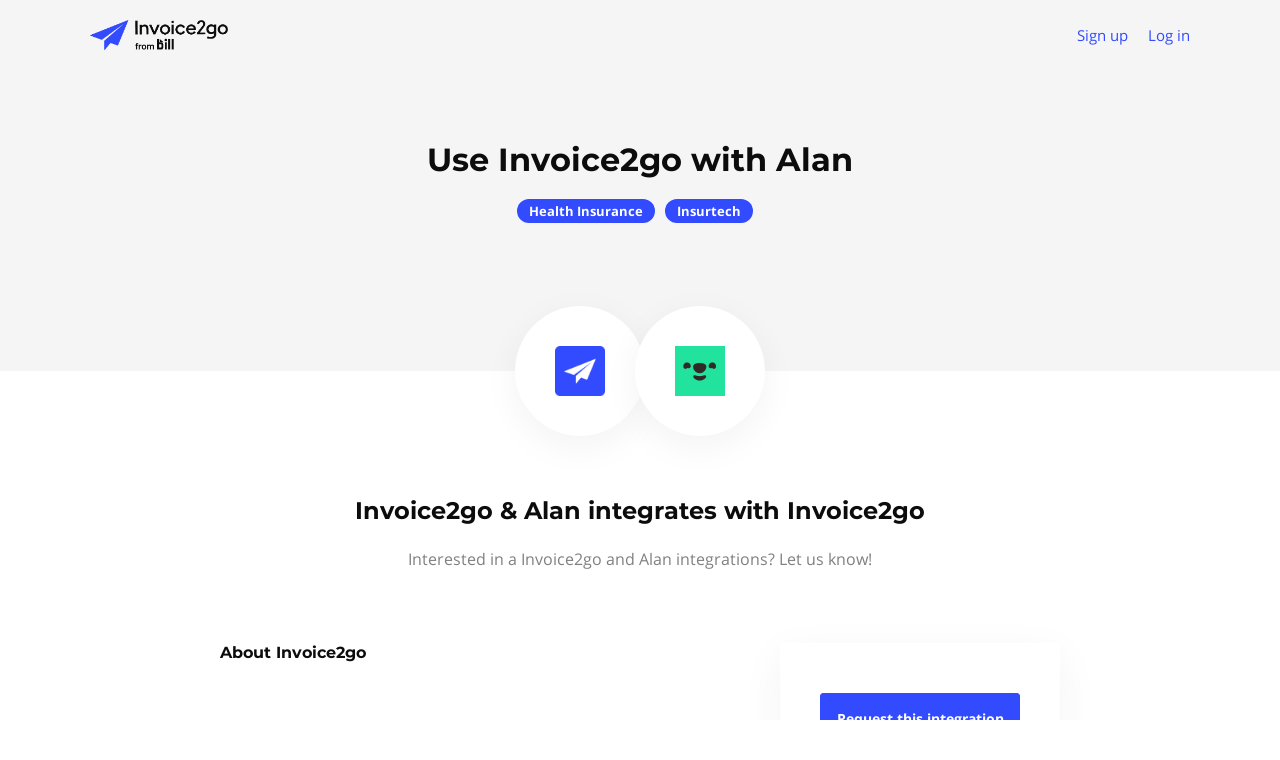

--- FILE ---
content_type: text/css
request_url: https://i.2go.com/integrations/apideck-ecosystem.css
body_size: 739
content:
:root {
  --primaryTextColor: #0c0c0d;
  --secondaryTextColor: #565a5c;
  --reversedTextColor: #ffffff;
  --primaryBackgroundColor: #ffffff;
  --secondaryBackgroundColor: #f5f5f6;
  --primaryActionColor: #324bff;
  --tertiaryButtonColor: #324bff;
  --placeholderTextColor: #d7dadb;
  --informationSupportColor: #324bff;
  --focusStateColor: #324bff;
}

.content-container ::placeholder {
  color: var(--placeholderTextColor);
  opacity: 1; /* Firefox */
}

.content-container h4 {
  color: var(--primaryTextColor);
}

.content-container .button,
.listing-page .button,
.form-container .button {
  border: 1px solid var(--primaryActionColor);
  background-color: var(--primaryActionColor);
  color: var(--reversedTextColor);
}

/**
 * Top navigation
 */
.content-container .nav-container ul.menu li a {
  color: var(--tertiaryButtonColor);
}

/**
 * Masthead
 */
.content-container .masthead {
  background-color: var(--secondaryBackgroundColor);
}

.content-container .masthead h1 {
  color: var(--primaryTextColor);
}

.content-container .masthead h2 {
  color: var(--secondaryTextColor);
}

/**
 * Body
 */
.content-container .page-body,
body {
  background-color: var(--primaryBackgroundColor);
}

/**
 * Sidebar
 */
.content-container .sidebar ul li a {
  color: var(--tertiaryButtonColor);
}

.content-container .sidebar ul li a.active{
  color: var(--tertiaryButtonColor);
}

.content-container .sidebar ul:not(.developers) li a.active {
  font-weight: 900;
}

.content-container .sidebar .integration-request-container body {
  color: var(--secondaryTextColor);
}

/**
 * Listings
 */

.content-container .listings .grid-section-header .all-link a {
  color: var(--tertiaryButtonColor);
}

.content-container .listings .grid-section-header h3 {
  color: var(--secondaryTextColor);
}

.content-container .listing-card .category {
  color: var(--secondaryTextColor);
}

.content-container .listing-card .name {
  color: var(--primaryTextColor);
}

.content-container .listing-card .listing-link:hover {
  border-color: var(--focusStateColor);
}

.content-container .listing-card .listing-link .action {
  color: var(--tertiaryButtonColor);
}

.content-container .listing-content .upcoming {
  background-color: var(--informationSupportColor);
}

.content-container .listing-card .badges {
  display: none;
}

/**
 * CTA
 */
.cta {
  display: none;
}

/**
 * Individual listing
 */
 .listing-page .sidebar .install-buttons .button:nth-child(1){
  background-color: var(--primaryActionColor);
  color: var(--reversedTextColor);
}

.listing-page .content-container .sidebar .links a {
  color: var(--tertiaryButtonColor);
}

.listing-page .content-container .breadcrumbs li a {
  color: var(--secondaryTextColor);
}

.listing-page .content-container .breadcrumbs li:last-child a {
  color: var(--tertiaryButtonColor);
}

.listing-page .content-container .listing-page .sidebar h4 {
  color: var(--secondaryTextColor);
}

.listing-page .content-container .pill {
  background-color: var(--primaryActionColor);
  color: var(--reversedTextColor);
}

.listing-page .content-container .title,
.listing-page .content-container .subtitle {
  color: var(--primaryTextColor);
}

.listing-page .content-container .listing-body .markdown {
  color: var(--secondaryTextColor);
}

.listing-page .content-container .listing-body h2 {
  color: var(--primaryTextColor);
}

.listing-page .content-container section.light h3 {
  color: var(--primaryTextColor);
}

/**
 * Form
 */
.form-container .message-small {
  color: var(--secondaryTextColor);
}
.form-container .message-small a {
  color: var(--tertiaryButtonColor);
}

.form-container .description {
  color: var(--secondaryTextColor);
}

.form-container label {
  color: var(--primaryTextColor);
}

.form-container .checkbox label a {
  color: var(--tertiaryButtonColor);
}
.form-container.partner-request button,
.form-container.partner-request button:disabled {
  border: 1px solid var(--primaryActionColor);
  background-color: var(--primaryActionColor);
  color: var(--reversedTextColor);
}

.form-container .input-message a {
  color: var(--tertiaryButtonColor);
}

.form-container .checkbox .fake-checkbox.active {
  background-color: var(--primaryActionColor);
}

--- FILE ---
content_type: application/javascript; charset=utf-8
request_url: https://integrations.invoice2go.com/_next/static/chunks/pages/s/%5Bslug%5D-0028c49d7e441d82.js
body_size: 3008
content:
(self.webpackChunk_N_E=self.webpackChunk_N_E||[]).push([[1758],{12900:function(e,s,i){"use strict";var n=i(96229),a=i(72626),t=i(85893),r=function(e){var s=e.detailPagesEnabled,i=e.label,n=e.listingNaming,a=e.setModalOpen;return(0,t.jsx)("button",{className:"button ib",onClick:function(){return a(!0)},children:(0,t.jsx)(l,{detailPagesEnabled:s,listingNaming:n,label:i})})},l=function(e){var s=e.detailPagesEnabled,i=e.label,n=e.listingNaming;return i||(s?(0,t.jsx)(a._H,{id:"integration.request",values:{listingNaming:n}}):(0,t.jsx)(a._H,{id:"integration.add",values:{listingNaming:n}}))};s.Z=function(e){var s=e.ecosystem,i=e.label,o=e.listingName,c=(0,a.YB)(),d=c.formatMessage({id:"listing_naming.".concat(s.listingNaming,".one")});return(0,t.jsx)(n.Z,{ecosystem:s,title:c.formatMessage({id:"integration.request"},{listingNaming:d}),description:c.formatMessage({id:"integration.request.form.description"},{listingNaming:d}),renderTrigger:function(e){var n=e.setModalOpen;return s.requestLink?(0,t.jsx)("a",{href:s.requestLink,target:"_blank",rel:"noreferrer",children:(0,t.jsx)("button",{className:"button ib",children:(0,t.jsx)(l,{detailPagesEnabled:s.detailPagesEnabled,listingNaming:d,label:i})})}):(0,t.jsx)(r,{detailPagesEnabled:s.detailPagesEnabled,listingNaming:d,setModalOpen:n,label:i})},listingName:o})}},75643:function(e,s,i){"use strict";i.d(s,{Z:function(){return q}});var n=i(50029),a=i(87757),t=i.n(a),r=i(54910),l=i(53103),o=i(38001),c=i(11163),d=i(66795),u=i(72626),m=i(83116),f=i(74231),g=i(85893),h=(0,u.XN)(function(e){var s=e.handleSubmit,i=e.ecosystem,n=e.intl,a=n.formatMessage({id:"lead_capture_form.fields.company_name.label"}),t=n.formatMessage({id:"lead_capture_form.fields.first_name.label"}),r=n.formatMessage({id:"lead_capture_form.fields.last_name.label"}),c=n.formatMessage({id:"lead_capture_form.fields.email.label"}),d=n.formatMessage({id:"lead_capture_form.fields.telephone.label"}),m=n.formatMessage({id:"lead_capture_form.fields.role.label"}),h=n.formatMessage({id:"lead_capture_form.fields.website.label"}),x=n.formatMessage({id:"form.optional"}),j=f.Ry().shape({website:f.Z_().url().required(n.formatMessage({id:"form.required_field"},{field:h})),firstName:f.Z_().required(n.formatMessage({id:"form.required_field"},{field:t})),lastName:f.Z_().required(n.formatMessage({id:"form.required_field"},{field:r})),email:f.Z_().email().required(n.formatMessage({id:"form.required_field"},{field:c})),company:f.Z_().required(n.formatMessage({id:"form.required_field"},{field:a}))});return(0,g.jsx)("div",{className:"form-container lead-capture light",children:(0,g.jsx)(o.J9,{initialValues:{email:"",firstName:"",lastName:"",telephone:"",role:"",website:"",company:""},validationSchema:j,onSubmit:s,render:function(e){var s=e.handleSubmit,n=e.isSubmitting,o=e.status;return(0,g.jsxs)("form",{onSubmit:s,children:[o&&o.error&&(0,g.jsxs)(p,{status:o,children:[(0,g.jsx)("h4",{children:(0,g.jsx)(u._H,{id:"form.error_something_went_wrong"})}),(0,g.jsx)("p",{children:(0,g.jsx)(u._H,{id:"form.error_try_again_later"})})]}),o&&o.success&&(0,g.jsxs)(p,{status:o,children:[(0,g.jsx)("h4",{children:(0,g.jsx)(u._H,{id:"form.success_thank_you"})}),(0,g.jsx)("p",{children:(0,g.jsx)(u._H,{id:"form.success_submitted_info"})})]}),!o&&(0,g.jsxs)("div",{children:[(0,g.jsx)(l.Z,{field:"company",label:a,placeholder:i.name,formikProps:e,required:!0}),(0,g.jsx)(l.Z,{type:"url",field:"website",label:h,placeholder:i.website,formikProps:e,required:!0}),(0,g.jsx)(l.Z,{type:"email",field:"email",label:c,placeholder:"hello@email.com",formikProps:e,required:!0}),(0,g.jsx)(l.Z,{field:"firstName",label:t,placeholder:"John",formikProps:e,required:!0}),(0,g.jsx)(l.Z,{field:"lastName",label:r,placeholder:"Doe",formikProps:e,required:!0}),(0,g.jsx)(l.Z,{field:"role",label:"".concat(m," ").concat(x),placeholder:"CMO",formikProps:e}),(0,g.jsx)(l.Z,{type:"telephone",field:"telephone",label:"".concat(d," ").concat(x),placeholder:"+962 6 560 7011",formikProps:e}),(0,g.jsx)("button",{type:"submit",disabled:n,children:(0,g.jsx)(u._H,{id:"form.submit"})})]})]})}},"lead-capture")})}),p=function(e){var s=e.status,i=e.children;return(0,g.jsx)("div",{className:"form-status ".concat(s?s.css:""),children:(0,g.jsx)("div",{children:i})})},x=(0,m.CA)({handleSubmit:function(e){var s,i=e.submitLead,a=e.ecosystem;return s=(0,n.Z)(t().mark(function e(s,n){var r,l,o,c,d,u,m,f,g,h,p,x;return t().wrap(function(e){for(;;)switch(e.prev=e.next){case 0:return r=s.email,l=s.firstName,o=s.lastName,c=s.telephone,d=s.role,u=s.company,m=s.website,f=n.setErrors,g=n.setSubmitting,h=n.resetForm,p=n.setStatus,e.prev=2,g(!0),x={email:r,firstName:l,lastName:o,name:"".concat(l," ").concat(o),telephone:c,role:d,website:m,companyName:u,ecosystemId:a.id,requestedServices:[]},e.next=7,i({variables:x});case 7:g(!1),h(),p({success:!0,css:"success"}),e.next=17;break;case 12:e.prev=12,e.t0=e.catch(2),f(e.t0),g(!1),p({error:!0,css:"error"});case 17:case"end":return e.stop()}},e,null,[[2,12]])})),function(e,i){return s.apply(this,arguments)}}}),j=(0,r.B)(d.iP,{name:"submitLead"}),b=(0,m.qC)(c.withRouter,j,x)(h),v=i(1567),_=i(19971),N=i(45700),y=i(77069),w=i(67294),k=i(4642),q=function(e){var s=e.marketplace,i=(0,w.useContext)(_.OO).locale;return(0,g.jsx)("section",{className:"cta",id:"cta",children:(0,g.jsx)(N.Z,{children:(0,g.jsxs)(v.Z,{item:!0,xs:12,children:[(0,g.jsx)("h3",{children:(0,y.mj)(s,"ctaTitle",i)}),(0,g.jsx)("p",{children:(0,y.mj)(s,"ctaDescription",i)}),s.leadCaptureFormEnabled?(0,g.jsx)(b,{ecosystem:s}):(0,g.jsx)("a",{href:(0,k.Z)(s.ctaButtonLink,s),className:"button",children:(0,y.mj)(s,"ctaButtonLabel",i)})]})})})}},68983:function(e,s,i){"use strict";i.r(s);var n=i(52015),a=i(66795),t=i(67294),r=i(54910),l=i(12900),o=i(61505),c=i(75643),d=i(83997),u=i(85156),m=i(67142),f=i(12918),g=i.n(f),h=i(41664),p=i.n(h),x=i(11163),j=i(72626),b=i(83116),v=i(85893),_=(0,m.Z)(function(e){var s=e.title,i=e.description,a=e.service,r=e.ecosystem,c=e.router,u=e.hostname,m=e.ecosystemIcon,f=e.ecosystemAbout,g=e.serviceIcon,h=e.listingNamingOne,x=e.listingNamingMany,b=e.ecosystemInput,_=e.intl,k=(0,v.jsxs)("div",{className:"button-container",children:[(0,v.jsx)(l.Z,{ecosystem:r,label:(0,v.jsx)(j._H,{id:"integration.request_this",values:{listingNaming:h}}),listingName:null==a?void 0:a.name}),(0,v.jsx)(p(),{as:"/",href:"/",className:"button border",children:(0,v.jsx)(j._H,{id:"integrations.explore",values:{listingNaming:x}})})]});return(0,v.jsxs)(t.Fragment,{children:[(0,v.jsx)(o.Z,{title:s,description:i,keywords:null==a?void 0:a.metaTagKeywords,path:c.asPath,ecosystem:r,ogImage:(0,n.tY)((0,n.Hj)(a),128),hostname:u,noIndex:!r.shadowPagesEnabled||(null==b?void 0:b.isStaging)}),(0,v.jsx)(d.ZP,{marketplace:r,title:null!=a&&a.name?_.formatMessage({id:"shadow_listing.title"},{ecosystem:r.name,service:null==a?void 0:a.name}):"",renderTags:function(){return(0,v.jsx)(N,{service:a})},search:!1}),(0,v.jsx)("div",{className:"bg-body",children:(0,v.jsxs)("div",{className:"shadow-content",children:[(0,v.jsxs)("div",{className:"circle-icons-container",children:[(0,v.jsx)(y,{icon:m,name:r.name}),(0,v.jsx)(y,{icon:g,name:null==a?void 0:a.name})]}),(0,v.jsx)("aside",{className:"mobile",children:k}),(0,v.jsx)("h2",{className:"title",children:s}),(0,v.jsx)("p",{className:"description",children:i}),(0,v.jsxs)("div",{className:"content-container",children:[(0,v.jsxs)("section",{className:"about",children:[(0,v.jsx)(w,{title:r.name,description:f}),(0,v.jsx)(w,{title:(null==a?void 0:a.name)||"",description:null==a?void 0:a.description})]}),(0,v.jsx)("aside",{className:"desktop",children:k})]})]})})]})}),N=function(e){var s=e.service;return(0,v.jsx)("div",{className:"pills",children:null==s?void 0:s.categories.map(function(e){return(0,v.jsx)("span",{className:"pill",children:e.name},e.name)})})},y=function(e){var s=e.name,i=e.icon;return(0,v.jsx)("div",{className:"circle-icon",children:(0,v.jsx)("img",{src:(0,n.tY)(i,200),alt:s,title:s,height:50})})},w=function(e){var s=e.title,i=e.description;return(0,v.jsxs)("div",{className:"about-container",children:[(0,v.jsxs)("h3",{className:"title",children:[(0,v.jsx)(j._H,{id:"about"})," ",s]}),(0,v.jsx)("div",{className:"description",children:i})]})};s.default=(0,b.qC)(x.withRouter,(0,r.B)(a.cW,{name:"ecosystemQuery",options:function(e){var s=e.ecosystemInput,i={};switch(s.type){case"slug":i.slug=s.value;break;case"customDomain":i.customDomain=s.value}return{variables:i}}}),(0,r.B)(a.j6,{name:"serviceQuery",options:function(e){return{variables:{serviceSlug:e.router.query.slug}}}}),(0,r.B)(a.cM,{name:"listingQuery",skip:function(e){var s,i=e.ecosystemQuery;return!(null!=i&&null!==(s=i.ecosystem)&&void 0!==s&&s.id)},options:function(e){var s,i=e.ecosystemQuery,n=e.router;return{variables:{ecosystemId:null==i||null===(s=i.ecosystem)||void 0===s?void 0:s.id,listingSlug:n.query.slug}}}}))(function(e){var s=e.ecosystemQuery,i=e.serviceQuery,a=e.listingQuery,r=e.messages,l=e.router,o=e.hostname,d=e.ecosystemInput,m=null==s?void 0:s.ecosystem,f=null==i?void 0:i.service;if(null==a||a.listingPreview,(0,t.useEffect)(function(){null!=m&&m.shadowPagesEnabled&&m&&(0,n.Kq)(window,m)},[m]),null!=s&&s.error)return(0,v.jsx)(g(),{statusCode:500});if(!(null!=m&&m.shadowPagesEnabled))return(0,v.jsx)(g(),{statusCode:404});if(!m)return null;if(s&&!s.loading&&i&&!i.loading&&!f||null!=i&&i.error||!f&&!i.loading)return(0,v.jsx)(u.Z,{marketplace:m,messages:r,hasError:!0,errorStatusCode:404});var h="".concat(m.name," ").concat(null!=f&&f.name?"& ".concat(null==f?void 0:f.name):"");null!==m.listingNamePostfix&&(h+=" ".concat(m.listingNamePostfix));var p=(0,n.G_)(m.shadowPageDescription,m,null,f),x=(0,n.G_)(m.about,m,null,f),b=(0,n.tY)(m.icon&&m.icon.url||m.favicon&&m.favicon.url,64),N=(0,n.Hj)(f),y=(0,v.jsx)(j._H,{id:"listing_naming.".concat(m.listingNaming,".one")}),w=(0,v.jsx)(j._H,{id:"listing_naming.".concat(m.listingNaming,".many")});return(0,v.jsx)(u.Z,{className:"listing-page shadow-page",marketplace:m,messages:r,renderStickyBanner:function(){return(0,v.jsx)(c.Z,{marketplace:m})},children:(0,v.jsx)(_,{title:h,description:p,service:f,ecosystem:m,router:l,hostname:o,ecosystemIcon:b,ecosystemAbout:x,serviceIcon:N,listingNamingOne:y,listingNamingMany:w,ecosystemInput:d})})})},24806:function(e,s,i){(window.__NEXT_P=window.__NEXT_P||[]).push(["/s/[slug]",function(){return i(68983)}])}},function(e){e.O(0,[3930,4910,2520,2949,7691,2888,9774,179],function(){return e(e.s=24806)}),_N_E=e.O()}]);